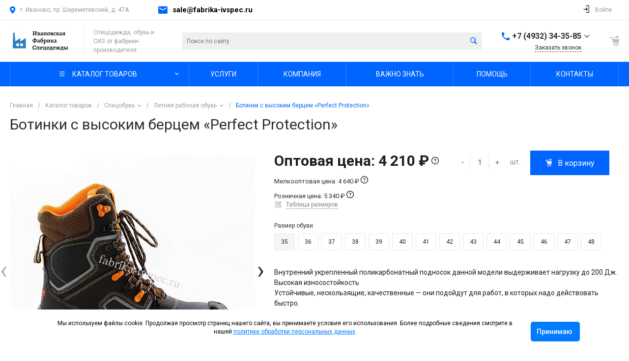

--- FILE ---
content_type: image/svg+xml
request_url: https://fabrika-ivspec.ru/images/question.svg
body_size: 985
content:
<?xml version="1.0" encoding="iso-8859-1"?>
<!-- Generator: Adobe Illustrator 16.0.0, SVG Export Plug-In . SVG Version: 6.00 Build 0)  -->
<!DOCTYPE svg PUBLIC "-//W3C//DTD SVG 1.1//EN" "http://www.w3.org/Graphics/SVG/1.1/DTD/svg11.dtd">
<svg version="1.1" id="Capa_1" xmlns="http://www.w3.org/2000/svg" xmlns:xlink="http://www.w3.org/1999/xlink" x="0px" y="0px"
	 width="15px" height="15px" viewBox="0 0 512 512" style="enable-background:new 0 0 512 512;" xml:space="preserve">
<g>
	<g>
		<path d="M256,0C114.609,0,0,114.609,0,256c0,141.391,114.609,256,256,256c141.391,0,256-114.609,256-256
			C512,114.609,397.391,0,256,0z M256,472c-119.297,0-216-96.703-216-216S136.703,40,256,40s216,96.703,216,216S375.297,472,256,472
			z"/>
		<rect x="240" y="352" width="32" height="32"/>
		<path d="M317.734,150.148c-6.484-6.625-14.688-11.922-24.767-16.031c-10.202-4.102-22.172-6.117-36.28-6.117
			c-11.97,0-22.875,2.016-32.781,6.117c-9.938,4.109-18.5,9.773-25.688,17.125c-7.125,7.289-12.672,14.508-16.5,24.773
			C177.906,186.281,176,192,176,208h32.656c0-16,4.234-28.109,12.938-38.516c8.594-10.453,20.266-14.82,35.093-14.82
			c14.438,0,25.234,3.914,32.172,10.938c6.875,7.023,10.392,17.086,10.392,29.797c0,9.883-3.25,18.758-9.733,26.492
			c-6.375,7.75-13.359,15.297-20.845,22.438c-7.594,7.141-13.672,14.766-19.953,22.641c-6.281,7.875-8.72,17.046-8.72,27.499V320h32
			v-13.75c0-8.203,1.203-15.312,4.406-21.516c3.094-6.219,6.953-11.859,11.844-16.892c4.734-5.094,9.812-10,15.469-14.828
			c5.5-4.766,10.781-9.859,15.531-15.172c4.844-5.344,8.875-11.344,11.938-17.969c3.22-6.625,4.828-14.406,4.828-23.477
			c0-7.875-1.422-15.891-4.391-24.039C328.719,164.148,324.031,156.766,317.734,150.148z"/>
	</g>
</g>
<g>
</g>
<g>
</g>
<g>
</g>
<g>
</g>
<g>
</g>
<g>
</g>
<g>
</g>
<g>
</g>
<g>
</g>
<g>
</g>
<g>
</g>
<g>
</g>
<g>
</g>
<g>
</g>
<g>
</g>
</svg>
